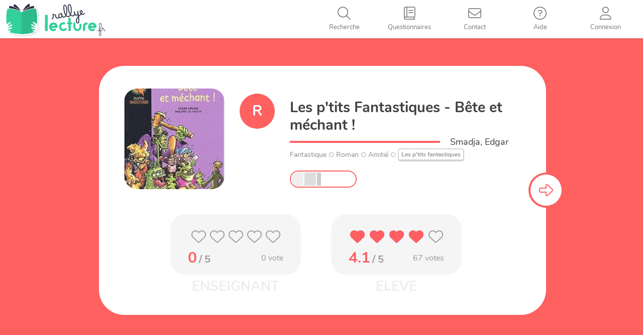

--- FILE ---
content_type: text/html; charset=UTF-8
request_url: https://rallye-lecture.fr/roman-ptits-fantastiques-les-bete-et-mechant/
body_size: 10336
content:


<!DOCTYPE html>

<html lang="fr-FR">

<head>
<meta charset="UTF-8">
<meta name="viewport" content="width=device-width, initial-scale=1">
<link rel="profile" href="http://gmpg.org/xfn/11">
<link rel="pingback" href="https://rallye-lecture.fr/xmlrpc.php">

<!--[if lt IE 9]>
<script src="https://rallye-lecture.fr/wp-content/themes/monecole-one/js/html5.js"></script>
<link rel="stylesheet" href="https://rallye-lecture.fr/wp-content/themes/monecole-one/css/ie.css" type="text/css">
<![endif]-->

<title>[Roman] P&rsquo;tits Fantastiques (Les) &#8211; Bête et méchant ! &#8211; Rallye lecture en ligne</title>
<meta name='robots' content='max-image-preview:large' />
	<style>img:is([sizes="auto" i], [sizes^="auto," i]) { contain-intrinsic-size: 3000px 1500px }</style>
	<link rel="alternate" type="application/rss+xml" title="Rallye lecture en ligne &raquo; Flux" href="https://rallye-lecture.fr/feed/" />
<link rel="alternate" type="application/rss+xml" title="Rallye lecture en ligne &raquo; Flux des commentaires" href="https://rallye-lecture.fr/comments/feed/" />
<link rel="alternate" type="application/rss+xml" title="Rallye lecture en ligne &raquo; [Roman] P&rsquo;tits Fantastiques (Les) &#8211; Bête et méchant ! Flux des commentaires" href="https://rallye-lecture.fr/roman-ptits-fantastiques-les-bete-et-mechant/feed/" />
<script type="text/javascript">
/* <![CDATA[ */
window._wpemojiSettings = {"baseUrl":"https:\/\/s.w.org\/images\/core\/emoji\/16.0.1\/72x72\/","ext":".png","svgUrl":"https:\/\/s.w.org\/images\/core\/emoji\/16.0.1\/svg\/","svgExt":".svg","source":{"concatemoji":"https:\/\/rallye-lecture.fr\/wp-includes\/js\/wp-emoji-release.min.js?ver=6.8.3"}};
/*! This file is auto-generated */
!function(s,n){var o,i,e;function c(e){try{var t={supportTests:e,timestamp:(new Date).valueOf()};sessionStorage.setItem(o,JSON.stringify(t))}catch(e){}}function p(e,t,n){e.clearRect(0,0,e.canvas.width,e.canvas.height),e.fillText(t,0,0);var t=new Uint32Array(e.getImageData(0,0,e.canvas.width,e.canvas.height).data),a=(e.clearRect(0,0,e.canvas.width,e.canvas.height),e.fillText(n,0,0),new Uint32Array(e.getImageData(0,0,e.canvas.width,e.canvas.height).data));return t.every(function(e,t){return e===a[t]})}function u(e,t){e.clearRect(0,0,e.canvas.width,e.canvas.height),e.fillText(t,0,0);for(var n=e.getImageData(16,16,1,1),a=0;a<n.data.length;a++)if(0!==n.data[a])return!1;return!0}function f(e,t,n,a){switch(t){case"flag":return n(e,"\ud83c\udff3\ufe0f\u200d\u26a7\ufe0f","\ud83c\udff3\ufe0f\u200b\u26a7\ufe0f")?!1:!n(e,"\ud83c\udde8\ud83c\uddf6","\ud83c\udde8\u200b\ud83c\uddf6")&&!n(e,"\ud83c\udff4\udb40\udc67\udb40\udc62\udb40\udc65\udb40\udc6e\udb40\udc67\udb40\udc7f","\ud83c\udff4\u200b\udb40\udc67\u200b\udb40\udc62\u200b\udb40\udc65\u200b\udb40\udc6e\u200b\udb40\udc67\u200b\udb40\udc7f");case"emoji":return!a(e,"\ud83e\udedf")}return!1}function g(e,t,n,a){var r="undefined"!=typeof WorkerGlobalScope&&self instanceof WorkerGlobalScope?new OffscreenCanvas(300,150):s.createElement("canvas"),o=r.getContext("2d",{willReadFrequently:!0}),i=(o.textBaseline="top",o.font="600 32px Arial",{});return e.forEach(function(e){i[e]=t(o,e,n,a)}),i}function t(e){var t=s.createElement("script");t.src=e,t.defer=!0,s.head.appendChild(t)}"undefined"!=typeof Promise&&(o="wpEmojiSettingsSupports",i=["flag","emoji"],n.supports={everything:!0,everythingExceptFlag:!0},e=new Promise(function(e){s.addEventListener("DOMContentLoaded",e,{once:!0})}),new Promise(function(t){var n=function(){try{var e=JSON.parse(sessionStorage.getItem(o));if("object"==typeof e&&"number"==typeof e.timestamp&&(new Date).valueOf()<e.timestamp+604800&&"object"==typeof e.supportTests)return e.supportTests}catch(e){}return null}();if(!n){if("undefined"!=typeof Worker&&"undefined"!=typeof OffscreenCanvas&&"undefined"!=typeof URL&&URL.createObjectURL&&"undefined"!=typeof Blob)try{var e="postMessage("+g.toString()+"("+[JSON.stringify(i),f.toString(),p.toString(),u.toString()].join(",")+"));",a=new Blob([e],{type:"text/javascript"}),r=new Worker(URL.createObjectURL(a),{name:"wpTestEmojiSupports"});return void(r.onmessage=function(e){c(n=e.data),r.terminate(),t(n)})}catch(e){}c(n=g(i,f,p,u))}t(n)}).then(function(e){for(var t in e)n.supports[t]=e[t],n.supports.everything=n.supports.everything&&n.supports[t],"flag"!==t&&(n.supports.everythingExceptFlag=n.supports.everythingExceptFlag&&n.supports[t]);n.supports.everythingExceptFlag=n.supports.everythingExceptFlag&&!n.supports.flag,n.DOMReady=!1,n.readyCallback=function(){n.DOMReady=!0}}).then(function(){return e}).then(function(){var e;n.supports.everything||(n.readyCallback(),(e=n.source||{}).concatemoji?t(e.concatemoji):e.wpemoji&&e.twemoji&&(t(e.twemoji),t(e.wpemoji)))}))}((window,document),window._wpemojiSettings);
/* ]]> */
</script>
<style id='wp-emoji-styles-inline-css' type='text/css'>

	img.wp-smiley, img.emoji {
		display: inline !important;
		border: none !important;
		box-shadow: none !important;
		height: 1em !important;
		width: 1em !important;
		margin: 0 0.07em !important;
		vertical-align: -0.1em !important;
		background: none !important;
		padding: 0 !important;
	}
</style>
<link rel='stylesheet' id='wp-block-library-css' href='https://rallye-lecture.fr/wp-includes/css/dist/block-library/style.min.css?ver=6.8.3' type='text/css' media='all' />
<style id='classic-theme-styles-inline-css' type='text/css'>
/*! This file is auto-generated */
.wp-block-button__link{color:#fff;background-color:#32373c;border-radius:9999px;box-shadow:none;text-decoration:none;padding:calc(.667em + 2px) calc(1.333em + 2px);font-size:1.125em}.wp-block-file__button{background:#32373c;color:#fff;text-decoration:none}
</style>
<style id='global-styles-inline-css' type='text/css'>
:root{--wp--preset--aspect-ratio--square: 1;--wp--preset--aspect-ratio--4-3: 4/3;--wp--preset--aspect-ratio--3-4: 3/4;--wp--preset--aspect-ratio--3-2: 3/2;--wp--preset--aspect-ratio--2-3: 2/3;--wp--preset--aspect-ratio--16-9: 16/9;--wp--preset--aspect-ratio--9-16: 9/16;--wp--preset--color--black: #000000;--wp--preset--color--cyan-bluish-gray: #abb8c3;--wp--preset--color--white: #ffffff;--wp--preset--color--pale-pink: #f78da7;--wp--preset--color--vivid-red: #cf2e2e;--wp--preset--color--luminous-vivid-orange: #ff6900;--wp--preset--color--luminous-vivid-amber: #fcb900;--wp--preset--color--light-green-cyan: #7bdcb5;--wp--preset--color--vivid-green-cyan: #00d084;--wp--preset--color--pale-cyan-blue: #8ed1fc;--wp--preset--color--vivid-cyan-blue: #0693e3;--wp--preset--color--vivid-purple: #9b51e0;--wp--preset--gradient--vivid-cyan-blue-to-vivid-purple: linear-gradient(135deg,rgba(6,147,227,1) 0%,rgb(155,81,224) 100%);--wp--preset--gradient--light-green-cyan-to-vivid-green-cyan: linear-gradient(135deg,rgb(122,220,180) 0%,rgb(0,208,130) 100%);--wp--preset--gradient--luminous-vivid-amber-to-luminous-vivid-orange: linear-gradient(135deg,rgba(252,185,0,1) 0%,rgba(255,105,0,1) 100%);--wp--preset--gradient--luminous-vivid-orange-to-vivid-red: linear-gradient(135deg,rgba(255,105,0,1) 0%,rgb(207,46,46) 100%);--wp--preset--gradient--very-light-gray-to-cyan-bluish-gray: linear-gradient(135deg,rgb(238,238,238) 0%,rgb(169,184,195) 100%);--wp--preset--gradient--cool-to-warm-spectrum: linear-gradient(135deg,rgb(74,234,220) 0%,rgb(151,120,209) 20%,rgb(207,42,186) 40%,rgb(238,44,130) 60%,rgb(251,105,98) 80%,rgb(254,248,76) 100%);--wp--preset--gradient--blush-light-purple: linear-gradient(135deg,rgb(255,206,236) 0%,rgb(152,150,240) 100%);--wp--preset--gradient--blush-bordeaux: linear-gradient(135deg,rgb(254,205,165) 0%,rgb(254,45,45) 50%,rgb(107,0,62) 100%);--wp--preset--gradient--luminous-dusk: linear-gradient(135deg,rgb(255,203,112) 0%,rgb(199,81,192) 50%,rgb(65,88,208) 100%);--wp--preset--gradient--pale-ocean: linear-gradient(135deg,rgb(255,245,203) 0%,rgb(182,227,212) 50%,rgb(51,167,181) 100%);--wp--preset--gradient--electric-grass: linear-gradient(135deg,rgb(202,248,128) 0%,rgb(113,206,126) 100%);--wp--preset--gradient--midnight: linear-gradient(135deg,rgb(2,3,129) 0%,rgb(40,116,252) 100%);--wp--preset--font-size--small: 13px;--wp--preset--font-size--medium: 20px;--wp--preset--font-size--large: 36px;--wp--preset--font-size--x-large: 42px;--wp--preset--spacing--20: 0.44rem;--wp--preset--spacing--30: 0.67rem;--wp--preset--spacing--40: 1rem;--wp--preset--spacing--50: 1.5rem;--wp--preset--spacing--60: 2.25rem;--wp--preset--spacing--70: 3.38rem;--wp--preset--spacing--80: 5.06rem;--wp--preset--shadow--natural: 6px 6px 9px rgba(0, 0, 0, 0.2);--wp--preset--shadow--deep: 12px 12px 50px rgba(0, 0, 0, 0.4);--wp--preset--shadow--sharp: 6px 6px 0px rgba(0, 0, 0, 0.2);--wp--preset--shadow--outlined: 6px 6px 0px -3px rgba(255, 255, 255, 1), 6px 6px rgba(0, 0, 0, 1);--wp--preset--shadow--crisp: 6px 6px 0px rgba(0, 0, 0, 1);}:where(.is-layout-flex){gap: 0.5em;}:where(.is-layout-grid){gap: 0.5em;}body .is-layout-flex{display: flex;}.is-layout-flex{flex-wrap: wrap;align-items: center;}.is-layout-flex > :is(*, div){margin: 0;}body .is-layout-grid{display: grid;}.is-layout-grid > :is(*, div){margin: 0;}:where(.wp-block-columns.is-layout-flex){gap: 2em;}:where(.wp-block-columns.is-layout-grid){gap: 2em;}:where(.wp-block-post-template.is-layout-flex){gap: 1.25em;}:where(.wp-block-post-template.is-layout-grid){gap: 1.25em;}.has-black-color{color: var(--wp--preset--color--black) !important;}.has-cyan-bluish-gray-color{color: var(--wp--preset--color--cyan-bluish-gray) !important;}.has-white-color{color: var(--wp--preset--color--white) !important;}.has-pale-pink-color{color: var(--wp--preset--color--pale-pink) !important;}.has-vivid-red-color{color: var(--wp--preset--color--vivid-red) !important;}.has-luminous-vivid-orange-color{color: var(--wp--preset--color--luminous-vivid-orange) !important;}.has-luminous-vivid-amber-color{color: var(--wp--preset--color--luminous-vivid-amber) !important;}.has-light-green-cyan-color{color: var(--wp--preset--color--light-green-cyan) !important;}.has-vivid-green-cyan-color{color: var(--wp--preset--color--vivid-green-cyan) !important;}.has-pale-cyan-blue-color{color: var(--wp--preset--color--pale-cyan-blue) !important;}.has-vivid-cyan-blue-color{color: var(--wp--preset--color--vivid-cyan-blue) !important;}.has-vivid-purple-color{color: var(--wp--preset--color--vivid-purple) !important;}.has-black-background-color{background-color: var(--wp--preset--color--black) !important;}.has-cyan-bluish-gray-background-color{background-color: var(--wp--preset--color--cyan-bluish-gray) !important;}.has-white-background-color{background-color: var(--wp--preset--color--white) !important;}.has-pale-pink-background-color{background-color: var(--wp--preset--color--pale-pink) !important;}.has-vivid-red-background-color{background-color: var(--wp--preset--color--vivid-red) !important;}.has-luminous-vivid-orange-background-color{background-color: var(--wp--preset--color--luminous-vivid-orange) !important;}.has-luminous-vivid-amber-background-color{background-color: var(--wp--preset--color--luminous-vivid-amber) !important;}.has-light-green-cyan-background-color{background-color: var(--wp--preset--color--light-green-cyan) !important;}.has-vivid-green-cyan-background-color{background-color: var(--wp--preset--color--vivid-green-cyan) !important;}.has-pale-cyan-blue-background-color{background-color: var(--wp--preset--color--pale-cyan-blue) !important;}.has-vivid-cyan-blue-background-color{background-color: var(--wp--preset--color--vivid-cyan-blue) !important;}.has-vivid-purple-background-color{background-color: var(--wp--preset--color--vivid-purple) !important;}.has-black-border-color{border-color: var(--wp--preset--color--black) !important;}.has-cyan-bluish-gray-border-color{border-color: var(--wp--preset--color--cyan-bluish-gray) !important;}.has-white-border-color{border-color: var(--wp--preset--color--white) !important;}.has-pale-pink-border-color{border-color: var(--wp--preset--color--pale-pink) !important;}.has-vivid-red-border-color{border-color: var(--wp--preset--color--vivid-red) !important;}.has-luminous-vivid-orange-border-color{border-color: var(--wp--preset--color--luminous-vivid-orange) !important;}.has-luminous-vivid-amber-border-color{border-color: var(--wp--preset--color--luminous-vivid-amber) !important;}.has-light-green-cyan-border-color{border-color: var(--wp--preset--color--light-green-cyan) !important;}.has-vivid-green-cyan-border-color{border-color: var(--wp--preset--color--vivid-green-cyan) !important;}.has-pale-cyan-blue-border-color{border-color: var(--wp--preset--color--pale-cyan-blue) !important;}.has-vivid-cyan-blue-border-color{border-color: var(--wp--preset--color--vivid-cyan-blue) !important;}.has-vivid-purple-border-color{border-color: var(--wp--preset--color--vivid-purple) !important;}.has-vivid-cyan-blue-to-vivid-purple-gradient-background{background: var(--wp--preset--gradient--vivid-cyan-blue-to-vivid-purple) !important;}.has-light-green-cyan-to-vivid-green-cyan-gradient-background{background: var(--wp--preset--gradient--light-green-cyan-to-vivid-green-cyan) !important;}.has-luminous-vivid-amber-to-luminous-vivid-orange-gradient-background{background: var(--wp--preset--gradient--luminous-vivid-amber-to-luminous-vivid-orange) !important;}.has-luminous-vivid-orange-to-vivid-red-gradient-background{background: var(--wp--preset--gradient--luminous-vivid-orange-to-vivid-red) !important;}.has-very-light-gray-to-cyan-bluish-gray-gradient-background{background: var(--wp--preset--gradient--very-light-gray-to-cyan-bluish-gray) !important;}.has-cool-to-warm-spectrum-gradient-background{background: var(--wp--preset--gradient--cool-to-warm-spectrum) !important;}.has-blush-light-purple-gradient-background{background: var(--wp--preset--gradient--blush-light-purple) !important;}.has-blush-bordeaux-gradient-background{background: var(--wp--preset--gradient--blush-bordeaux) !important;}.has-luminous-dusk-gradient-background{background: var(--wp--preset--gradient--luminous-dusk) !important;}.has-pale-ocean-gradient-background{background: var(--wp--preset--gradient--pale-ocean) !important;}.has-electric-grass-gradient-background{background: var(--wp--preset--gradient--electric-grass) !important;}.has-midnight-gradient-background{background: var(--wp--preset--gradient--midnight) !important;}.has-small-font-size{font-size: var(--wp--preset--font-size--small) !important;}.has-medium-font-size{font-size: var(--wp--preset--font-size--medium) !important;}.has-large-font-size{font-size: var(--wp--preset--font-size--large) !important;}.has-x-large-font-size{font-size: var(--wp--preset--font-size--x-large) !important;}
:where(.wp-block-post-template.is-layout-flex){gap: 1.25em;}:where(.wp-block-post-template.is-layout-grid){gap: 1.25em;}
:where(.wp-block-columns.is-layout-flex){gap: 2em;}:where(.wp-block-columns.is-layout-grid){gap: 2em;}
:root :where(.wp-block-pullquote){font-size: 1.5em;line-height: 1.6;}
</style>
<link rel='stylesheet' id='bootstrap-style-css' href='https://rallye-lecture.fr/wp-content/themes/monecole-one/js/bootstrap/bootstrap.min.css?v=4.0.1&#038;ver=6.8.3' type='text/css' media='all' />
<link rel='stylesheet' id='fancybox-style-css' href='https://rallye-lecture.fr/wp-content/themes/monecole-one/js/fancybox/jquery.fancybox.css?v=4.0.1&#038;ver=6.8.3' type='text/css' media='all' />
<link rel='stylesheet' id='tooltipster-style-css' href='https://rallye-lecture.fr/wp-content/themes/monecole-one/js/tooltipster/css/tooltipster.bundle.min.css?v=4.0.1&#038;ver=6.8.3' type='text/css' media='all' />
<link rel='stylesheet' id='fontawesome-style1-css' href='https://rallye-lecture.fr/wp-content/themes/monecole-one/FontAwesome6_5_1/css/fontawesome.css?ver=6.8.3' type='text/css' media='all' />
<link rel='stylesheet' id='fontawesome-style2-css' href='https://rallye-lecture.fr/wp-content/themes/monecole-one/FontAwesome6_5_1/css/solid.css?ver=6.8.3' type='text/css' media='all' />
<link rel='stylesheet' id='fontawesome-style3-css' href='https://rallye-lecture.fr/wp-content/themes/monecole-one/FontAwesome6_5_1/css/light.css?ver=6.8.3' type='text/css' media='all' />
<link rel='stylesheet' id='mec-addons-css' href='https://rallye-lecture.fr/wp-content/themes/monecole-one/css/mec-addons.min.css?v=4.0.1&#038;ver=6.8.3' type='text/css' media='all' />
<link rel='stylesheet' id='parent-style-css' href='https://rallye-lecture.fr/wp-content/themes/monecole-one/style.css?v=4.0.1&#038;ver=6.8.3' type='text/css' media='all' />
<link rel='stylesheet' id='child-style-css' href='https://rallye-lecture.fr/wp-content/themes/monecole-one/custom.min.css?v=4.0.1&#038;ver=6.8.3' type='text/css' media='all' />
<script type="text/javascript" src="https://rallye-lecture.fr/wp-includes/js/jquery/jquery.min.js?ver=3.7.1" id="jquery-core-js"></script>
<script type="text/javascript" src="https://rallye-lecture.fr/wp-includes/js/jquery/jquery-migrate.min.js?ver=3.4.1" id="jquery-migrate-js"></script>
<link rel="https://api.w.org/" href="https://rallye-lecture.fr/wp-json/" /><link rel="alternate" title="JSON" type="application/json" href="https://rallye-lecture.fr/wp-json/wp/v2/posts/93232" /><meta name="generator" content="WordPress 6.8.3" />
<link rel="canonical" href="https://rallye-lecture.fr/roman-ptits-fantastiques-les-bete-et-mechant/" />
<link rel='shortlink' href='https://rallye-lecture.fr/?p=93232' />
<link rel="alternate" title="oEmbed (JSON)" type="application/json+oembed" href="https://rallye-lecture.fr/wp-json/oembed/1.0/embed?url=https%3A%2F%2Frallye-lecture.fr%2Froman-ptits-fantastiques-les-bete-et-mechant%2F" />
<link rel="alternate" title="oEmbed (XML)" type="text/xml+oembed" href="https://rallye-lecture.fr/wp-json/oembed/1.0/embed?url=https%3A%2F%2Frallye-lecture.fr%2Froman-ptits-fantastiques-les-bete-et-mechant%2F&#038;format=xml" />
<link rel="icon" href="https://rallye-lecture.fr/wp-content/uploads/2020/04/cropped-IcoRL-32x32.png" sizes="32x32" />
<link rel="icon" href="https://rallye-lecture.fr/wp-content/uploads/2020/04/cropped-IcoRL-192x192.png" sizes="192x192" />
<link rel="apple-touch-icon" href="https://rallye-lecture.fr/wp-content/uploads/2020/04/cropped-IcoRL-180x180.png" />
<meta name="msapplication-TileImage" content="https://rallye-lecture.fr/wp-content/uploads/2020/04/cropped-IcoRL-270x270.png" />
<script type="text/javascript" src="/wp-content/themes/monecole-one/js/fancybox/jquery.fancybox.pack.js?v=2"></script>

<!-- Déchargement du buffer de script spécial RL -->

<!-- Controle de l'existance de la variable de session deltaMinute -->
 

</head>

	<body class="wp-singular post-template-default single single-post postid-93232 single-format-standard wp-theme-monecole-one RLSite" >

<div id="mobilebgfix">
    <div class="mobile-bg-fix-img-wrap">
        <div class="mobile-bg-fix-img"></div>
    </div>
    <div class="mobile-bg-fix-whole-site">

<header id="home" class="header">
    <div id="main-nav" class="navbar navbar-inverse bs-docs-nav" role="banner">
        <div class="navbar-header responsive-logo">
            <a href="https://rallye-lecture.fr/" class="navbar-brand"><img src="/wp-content/images/logos/svg/logo-RL.svg" alt="Rallye lecture en ligne"></a>        </div> 

        <nav class="RLNavigation" role="navigation"   id="site-navigation">             
            <a class="screen-reader-text skip-link" href="#content">Skip to content</a>
            <!-- CONNECTION WIDGET PART -->
                        <!-- CONNECTION WIDGET END -->
            <div class="menuButtons">
                <ul id="topMenuList" class="nav navbar-nav navbar-right responsive-nav main-nav-list">
                    <li id="navToogler-topmenu">
                        <a href="javascript:;" onclick="MEC_Socle.CommonFunctions.toogleMobileNav()">
                            <i class="fa fa-bars"></i>
                            <span>Menu</span>
                        </a>
                    </li>
                                            <li id="rlMenuItemSearch">
                            <a href="javascript:;" title='Recherche'>
                                <i class="fa fa-search"></i>
                                <span>Recherche</span>                            
                            </a>
                        </li>
                                                <li id="rlMenuItemListeLivres" >
                            <a href="/listelivretitre/">
                                <i class="fa fa-book"></i>
                                <span>Questionnaires</span>    
                            </a>
                        </li>
                                                <li id="rlMenuItemContact">
                            <a href="/contact/">
                                <i class="fa fa-envelope"></i>
                                <span>Contact</span>    
                            </a>
                        </li>
                        <li id="rlMenuItemAide" >
                            <a href="/iq/">
                                <i class="fa fa-question-circle"></i>
                                <span>Aide</span>    
                            </a>
                        </li>
                                            <li id="rlMenuItemConnect">
                            <a href="javascript:;" onclick="MEC_Socle.PopinHelper.openHrefPopin('#rlConnexionChoicePopin', true, false);" title='Connexion'>
                                <i class="fa fa-user"></i>
                                <span>Connexion</span>                                   
                            </a>
                        </li>
                       
                </ul>
            </div>
        </nav>  
        <div id="mobileMenuNav"></div>
    </div>
    <!-- Rallye in modification banner -->
            <div id="rlConnexionChoicePopin" style="display:none">
            <div class="ccpConnectTitle">Connexion</div>
            <div class="ccpButtonsContainer">
                <div class="ConnectButtons">
                    <a href="/identification/?redirect=eleve" class="btnCo eleve">Elèves</a>
                    <a href="/identification/" class="btnCo enseignant">Enseignant</a>
                </div>
            </div>
        </div>
            <!-- / END TOP BAR -->
    
    <!-- Left bar for enseignant -->
        
    
    <!-- search zone -->   
    <div class="bigHoverEffectZone searchHoverPage">
        <i id="btn-search-close" class="fas fa-times btn--bigHoverEffectZone-close"></i>
        <form class="search__form" action="/">
            <input class="search__input" name="s" type="search" placeholder="" autocomplete="off" autocorrect="off" autocapitalize="off" spellcheck="false" />
            <span class="search__info">Pressez la touche entrer pour rechercher, echap pour reprendre la navigation</span>
        </form>
    </div>
    <!-- /search --> 
<div class="clear"></div>

<link href='https://rallye-lecture.fr/wp-content/themes/monecole-one/css/single.min.css?v=4.0.1' rel='stylesheet' type='text/css'>
<script type="text/javascript" src="https://rallye-lecture.fr/wp-content/themes/monecole-one/js/questpage/modernizr.custom.js"></script>
 
</header> 

<div id="content" class="site-content">
    <div class="container">
        <div id="primary" class="entry-content">
            <main itemscope itemtype="http://schema.org/WebPageElement" itemprop="mainContentOfPage" id="main" class="site-main" role="main">
                                            <div id="pswPopinContainer" style="display:none">
                                        <div class="pswPopin">
            <h3>Code personnel</h3>
            <div id="studentPsw" data-finalval="">
            </div>
            <div class="error"></div>
            <div class="numPad divTab">
                <div class="numPadLine divTr">
                    <div class="numPadCell divTd" onclick="MEC_Socle.PswPopin.numberPadClickPsw(1);">1</div>
                    <div class="numPadCell divTd" onclick="MEC_Socle.PswPopin.numberPadClickPsw(2);">2</div>
                    <div class="numPadCell divTd" onclick="MEC_Socle.PswPopin.numberPadClickPsw(3);">3</div>
                </div>
                <div class="numPadLine divTr">
                    <div class="numPadCell divTd" onclick="MEC_Socle.PswPopin.numberPadClickPsw(4);">4</div>
                    <div class="numPadCell divTd" onclick="MEC_Socle.PswPopin.numberPadClickPsw(5);">5</div>
                    <div class="numPadCell divTd" onclick="MEC_Socle.PswPopin.numberPadClickPsw(6);">6</div>
                </div>
                <div class="numPadLine divTr">
                    <div class="numPadCell divTd" onclick="MEC_Socle.PswPopin.numberPadClickPsw(7);">7</div>
                    <div class="numPadCell divTd" onclick="MEC_Socle.PswPopin.numberPadClickPsw(8);">8</div>
                    <div class="numPadCell divTd" onclick="MEC_Socle.PswPopin.numberPadClickPsw(9);">9</div>
                </div>
                <div class="numPadLine divTr">
                    <div class="numPadCell divTd spec2" id="divEraseStudPsw" onclick="MEC_Socle.PswPopin.erasePsw()"><i class="fal fa-times"></i></div>
                    <div class="numPadCell divTd" onclick="MEC_Socle.PswPopin.numberPadClickPsw(0);">0</div>
                    <div class="numPadCell divTd spec" id="divValidStudPsw" onclick="validPsw(this)"><i class="fal fa-check"></i></div>
                </div>
            </div>
        </div>
        <script type="text/javascript">            
            jQuery(function(){
                MEC_Socle.PswPopin.init();
            });
        </script>
                                    </div>

                                                        <div class='arrowLeft' style="display:none;">
                                <i class="fa fa-arrow-left"></i>
                            </div>
                                                            <div class='arrowRight'>
                                    <i class='fa fa-arrow-right'></i>
                                </div>
                                                        <div class='validateButton' style="display:none;">
                                <i class='fa fa-check'></i>
                            </div>
                            <div id="ContentReplicatedInSubPanel" style="display:none">
                                                            </div>
                                                        <div id='Questionnaire' class="">
                                <form action='/ma-classe/?lastResp=93232' method='post' onsubmit='return ValidQuest()' id='QuestForm'>
                                    <input type='hidden' name='pstID' value='93232' />                            
                                    <div class="pt-perspective">
                                        <div class='questSlide initialQuestSlide' style="visibility:visible; background-color: #ff6060;">
                                            <div class='transitionPanel'>&nbsp;</div>
                                            <div id='QuestPanel0' 
                                                class="QuestPanel QuestPanelIntro QuestType1 " >
                                                <div class="SubPanel">
                                                                                                        <div class='bookActions'></div>
                                                    <div class='PartenaireHeader'></div>
                                                    <div class="QuestHeader">   
                                                        <article id="post-93232" class="post-93232 post type-post status-publish format-standard has-post-thumbnail hentry category-roman">
    <div class="entry-content">		
                <div class="QuestPresentationContentSingle">
            <div class="QuestPresentationTopPart">
                <div class="QuestPicture">
                    <div class="QuestPictContainer" style="background-image:url('https://rallye-lecture.fr/wp-content/uploads/2020/04/Ptits Fantastiques (Les) - Bte et mchant .jpg')" >
                    </div>
                </div>
                <div class="QuestMetadatas">
                    <div class="livreTypeCol">
                        <div class="bookTypeIcon Roman" title="Roman"><span>R</span></div>                    </div>
                    <div class="livreInfosCol">
                        <div class="livreTitle">
                            Les p&#039;tits Fantastiques - Bête et méchant !                        </div>
                        <div class="livreAuthorLine">
                            <span>Smadja, Edgar</span>
                        </div>
                        <div class="livreOtherMetaLine">
                            <span>Fantastique</span><i class='fas fa-circle'></i><span>Roman</span><i class='fas fa-circle'></i><span>Amitié</span><i class='fas fa-circle'></i><span><a href='/listelivretitre/?type=pack&selected=94'>Les p&#039;tits fantastiques</a></span>                        </div>
                        <div class="livreDiffEtDispoLine">
                              
                            <div class="livreDiff">
                                <div class='questNiveauxBarreContainer '
                    >
                    <div class='questNiveauxBarre ' title="">
                        <div class='nivbarCP enable '></div>
                        <div class='nivbarCE1 enable '></div>
                        <div class='nivbarCE2 enable half'></div>
                        <div class='nivbarCM1  '></div>
                        <div class='nivbarCM2  '></div>
                    </div>
                </div>                            </div>
                                                    </div>
                    </div>
                </div>
            </div>
            <div class="ratingZoneContainer">
                <div id="noteLivreEns">
                            <span class="rating-love fixed ">
            <i class="fas fa-heart under"></i>
            <i class="fas fa-heart under"></i>
            <i class="fas fa-heart under"></i>
            <i class="fas fa-heart under"></i>
            <i class="fas fa-heart under"></i>
            <span class="rate" style="width:0%;" data-width-beforevote="0"> <!-- change this value for 0 to 100 -->
              <i class="fas fa-heart full"></i>
              <i class="fas fa-heart full"></i>
              <i class="fas fa-heart full"></i>
              <i class="fas fa-heart full"></i>
              <i class="fas fa-heart full"></i>
            </span>
            <div class="validVoteZone">
                <a href="javascript:;">Valider</a>
            </div>
        </span>
                    <div class="detailVote">
                <div class='noteEnChiffre'>
                    <span class='theNote'>0</span>
                    <span class='maxNote'> / 5</span>
                </div>
                <div class='nbVotes'>
                    <span>0</span> vote                                    </div> 
            </div>
                        </div>
                <div id="noteLivreEleve">
                            <span class="rating-love fixed eleveVote">
            <i class="fas fa-heart under"></i>
            <i class="fas fa-heart under"></i>
            <i class="fas fa-heart under"></i>
            <i class="fas fa-heart under"></i>
            <i class="fas fa-heart under"></i>
            <span class="rate" style="width:82%;" data-width-beforevote="82"> <!-- change this value for 0 to 100 -->
              <i class="fas fa-heart full"></i>
              <i class="fas fa-heart full"></i>
              <i class="fas fa-heart full"></i>
              <i class="fas fa-heart full"></i>
              <i class="fas fa-heart full"></i>
            </span>
            <div class="validVoteZone">
                <a href="javascript:;">Valider</a>
            </div>
        </span>
                    <div class="detailVote">
                <div class='noteEnChiffre'>
                    <span class='theNote'>4.1</span>
                    <span class='maxNote'> / 5</span>
                </div>
                <div class='nbVotes'>
                    <span>67</span> votes                                    </div> 
            </div>
                        </div>
            </div>
        </div>
                   
                                            
    </div><!-- .entry-content -->
</article><!-- #post-## -->                                                    </div>
                                                </div>
                                            </div>
                                        </div>
                                                            <div class='questSlide' style="background-color: #74ccb3">
                                    <div class='transitionPanel' style="background-image: linear-gradient(to right, #ff6060  ,#74ccb3 )">&nbsp;</div>
                                    <div id='QuestPanel1' 
                                        class="QuestPanel" 
                                                                            >
                                        <div class="SubPanel">
                                            <div class="bookActions"></div>
                                            <div class='PartenaireHeader'></div>
                                            <div class="QuestHeader">
                                                <div class="QuestPicture">
                                                    <div class="QuestPictContainer" style="background-image:url('https://rallye-lecture.fr/wp-content/uploads/2020/04/Ptits Fantastiques (Les) - Bte et mchant .jpg')" >
                                                    </div>
                                                </div>
                                                <div class="questCell">
                                                    <div class='Question'>
                                                        <div class='QuestNumb'>Question 1</div>
                                                        <div class='containerQuest'>
                                                            <div class='TextQuest'>Qui est Golane ?</div>
                                                        </div>
                                                                                                            </div>
                                                </div>
                                            </div>
                                            <div class='Responses'>
                                                                                                    <div class='RespContainer R1'>                                                
                                                        <div class='ptiGars'>
                                                            <img src="/wp-content/images/questionnaires/gauche/2.png" alt="petit enfant illustrant le choix" />
                                                        </div>
                                                        <div class='Response'>
                                                            <input type='checkbox' id='rep1_3' name='questID-1' value='3' style=''>
                                                            <label for='rep1_3'>
                                                                Le fils du libraire.                                                            </label>
                                                            <div class="hoverEffectContainer">
                                                                <div class="hoverEffect"></div>
                                                            </div>
                                                        </div>
                                                                                                            </div>
                                                                                                        <div class='RespContainer R2'>                                                
                                                        <div class='ptiGars'>
                                                            <img src="/wp-content/images/questionnaires/centre/1.png" alt="petit enfant illustrant le choix" />
                                                        </div>
                                                        <div class='Response'>
                                                            <input type='checkbox' id='rep1_1' name='questID-1' value='1' style=''>
                                                            <label for='rep1_1'>
                                                                Le fils du cuisinier.                                                            </label>
                                                            <div class="hoverEffectContainer">
                                                                <div class="hoverEffect"></div>
                                                            </div>
                                                        </div>
                                                                                                            </div>
                                                                                                        <div class='RespContainer R3'>                                                
                                                        <div class='ptiGars'>
                                                            <img src="/wp-content/images/questionnaires/droite/9.png" alt="petit enfant illustrant le choix" />
                                                        </div>
                                                        <div class='Response'>
                                                            <input type='checkbox' id='rep1_2' name='questID-1' value='2' style=''>
                                                            <label for='rep1_2'>
                                                                Le fils du roi.                                                            </label>
                                                            <div class="hoverEffectContainer">
                                                                <div class="hoverEffect"></div>
                                                            </div>
                                                        </div>
                                                                                                            </div>
                                                                                                </div>
                                        </div>
                                    </div>
                                </div>                                <div class='questSlide' style="background-color: #45de86">
                                    <div class='transitionPanel' style="background-image: linear-gradient(to right, #74ccb3  ,#45de86 )">&nbsp;</div>
                                    <div id='QuestPanel2' 
                                        class="QuestPanel" 
                                                                            >
                                        <div class="SubPanel">
                                            <div class="bookActions"></div>
                                            <div class='PartenaireHeader'></div>
                                            <div class="QuestHeader">
                                                <div class="QuestPicture">
                                                    <div class="QuestPictContainer" style="background-image:url('https://rallye-lecture.fr/wp-content/uploads/2020/04/Ptits Fantastiques (Les) - Bte et mchant .jpg')" >
                                                    </div>
                                                </div>
                                                <div class="questCell">
                                                    <div class='Question'>
                                                        <div class='QuestNumb'>Question 2</div>
                                                        <div class='containerQuest'>
                                                            <div class='TextQuest'>Qui est Stanislas ?</div>
                                                        </div>
                                                                                                            </div>
                                                </div>
                                            </div>
                                            <div class='Responses'>
                                                                                                    <div class='RespContainer R1'>                                                
                                                        <div class='ptiGars'>
                                                            <img src="/wp-content/images/questionnaires/gauche/5.png" alt="petit enfant illustrant le choix" />
                                                        </div>
                                                        <div class='Response'>
                                                            <input type='checkbox' id='rep2_1' name='questID-2' value='1' style=''>
                                                            <label for='rep2_1'>
                                                                Un humain.                                                            </label>
                                                            <div class="hoverEffectContainer">
                                                                <div class="hoverEffect"></div>
                                                            </div>
                                                        </div>
                                                                                                            </div>
                                                                                                        <div class='RespContainer R2'>                                                
                                                        <div class='ptiGars'>
                                                            <img src="/wp-content/images/questionnaires/centre/2.png" alt="petit enfant illustrant le choix" />
                                                        </div>
                                                        <div class='Response'>
                                                            <input type='checkbox' id='rep2_3' name='questID-2' value='3' style=''>
                                                            <label for='rep2_3'>
                                                                Un extra-terrestre.                                                            </label>
                                                            <div class="hoverEffectContainer">
                                                                <div class="hoverEffect"></div>
                                                            </div>
                                                        </div>
                                                                                                            </div>
                                                                                                        <div class='RespContainer R3'>                                                
                                                        <div class='ptiGars'>
                                                            <img src="/wp-content/images/questionnaires/droite/8.png" alt="petit enfant illustrant le choix" />
                                                        </div>
                                                        <div class='Response'>
                                                            <input type='checkbox' id='rep2_2' name='questID-2' value='2' style=''>
                                                            <label for='rep2_2'>
                                                                Un monstre.                                                            </label>
                                                            <div class="hoverEffectContainer">
                                                                <div class="hoverEffect"></div>
                                                            </div>
                                                        </div>
                                                                                                            </div>
                                                                                                </div>
                                        </div>
                                    </div>
                                </div>                                <div class='questSlide' style="background-color: #3186ca">
                                    <div class='transitionPanel' style="background-image: linear-gradient(to right, #45de86  ,#3186ca )">&nbsp;</div>
                                    <div id='QuestPanel3' 
                                        class="QuestPanel" 
                                                                            >
                                        <div class="SubPanel">
                                            <div class="bookActions"></div>
                                            <div class='PartenaireHeader'></div>
                                            <div class="QuestHeader">
                                                <div class="QuestPicture">
                                                    <div class="QuestPictContainer" style="background-image:url('https://rallye-lecture.fr/wp-content/uploads/2020/04/Ptits Fantastiques (Les) - Bte et mchant .jpg')" >
                                                    </div>
                                                </div>
                                                <div class="questCell">
                                                    <div class='Question'>
                                                        <div class='QuestNumb'>Question 3</div>
                                                        <div class='containerQuest'>
                                                            <div class='TextQuest'>Pourquoi les monstres ont-ils capturé des humains ?</div>
                                                        </div>
                                                                                                            </div>
                                                </div>
                                            </div>
                                            <div class='Responses'>
                                                                                                    <div class='RespContainer R1'>                                                
                                                        <div class='ptiGars'>
                                                            <img src="/wp-content/images/questionnaires/gauche/4.png" alt="petit enfant illustrant le choix" />
                                                        </div>
                                                        <div class='Response'>
                                                            <input type='checkbox' id='rep3_2' name='questID-3' value='2' style=''>
                                                            <label for='rep3_2'>
                                                                Pour les faire souffrir.                                                            </label>
                                                            <div class="hoverEffectContainer">
                                                                <div class="hoverEffect"></div>
                                                            </div>
                                                        </div>
                                                                                                            </div>
                                                                                                        <div class='RespContainer R2'>                                                
                                                        <div class='ptiGars'>
                                                            <img src="/wp-content/images/questionnaires/centre/1.png" alt="petit enfant illustrant le choix" />
                                                        </div>
                                                        <div class='Response'>
                                                            <input type='checkbox' id='rep3_1' name='questID-3' value='1' style=''>
                                                            <label for='rep3_1'>
                                                                Pour découvrir leur secret.                                                            </label>
                                                            <div class="hoverEffectContainer">
                                                                <div class="hoverEffect"></div>
                                                            </div>
                                                        </div>
                                                                                                            </div>
                                                                                                        <div class='RespContainer R3'>                                                
                                                        <div class='ptiGars'>
                                                            <img src="/wp-content/images/questionnaires/droite/6.png" alt="petit enfant illustrant le choix" />
                                                        </div>
                                                        <div class='Response'>
                                                            <input type='checkbox' id='rep3_3' name='questID-3' value='3' style=''>
                                                            <label for='rep3_3'>
                                                                Pour s&#039;en faire des animaux de compagnie.                                                            </label>
                                                            <div class="hoverEffectContainer">
                                                                <div class="hoverEffect"></div>
                                                            </div>
                                                        </div>
                                                                                                            </div>
                                                                                                </div>
                                        </div>
                                    </div>
                                </div>                                <div class='questSlide' style="background-color: #6b7392">
                                    <div class='transitionPanel' style="background-image: linear-gradient(to right, #3186ca  ,#6b7392 )">&nbsp;</div>
                                    <div id='QuestPanel4' 
                                        class="QuestPanel" 
                                                                            >
                                        <div class="SubPanel">
                                            <div class="bookActions"></div>
                                            <div class='PartenaireHeader'></div>
                                            <div class="QuestHeader">
                                                <div class="QuestPicture">
                                                    <div class="QuestPictContainer" style="background-image:url('https://rallye-lecture.fr/wp-content/uploads/2020/04/Ptits Fantastiques (Les) - Bte et mchant .jpg')" >
                                                    </div>
                                                </div>
                                                <div class="questCell">
                                                    <div class='Question'>
                                                        <div class='QuestNumb'>Question 4</div>
                                                        <div class='containerQuest'>
                                                            <div class='TextQuest'>Qui est chargé de protéger Stanislas ?</div>
                                                        </div>
                                                                                                            </div>
                                                </div>
                                            </div>
                                            <div class='Responses'>
                                                                                                    <div class='RespContainer R1'>                                                
                                                        <div class='ptiGars'>
                                                            <img src="/wp-content/images/questionnaires/gauche/2.png" alt="petit enfant illustrant le choix" />
                                                        </div>
                                                        <div class='Response'>
                                                            <input type='checkbox' id='rep4_2' name='questID-4' value='2' style=''>
                                                            <label for='rep4_2'>
                                                                Golane                                                            </label>
                                                            <div class="hoverEffectContainer">
                                                                <div class="hoverEffect"></div>
                                                            </div>
                                                        </div>
                                                                                                            </div>
                                                                                                        <div class='RespContainer R2'>                                                
                                                        <div class='ptiGars'>
                                                            <img src="/wp-content/images/questionnaires/centre/5.png" alt="petit enfant illustrant le choix" />
                                                        </div>
                                                        <div class='Response'>
                                                            <input type='checkbox' id='rep4_3' name='questID-4' value='3' style=''>
                                                            <label for='rep4_3'>
                                                                Serrevis                                                            </label>
                                                            <div class="hoverEffectContainer">
                                                                <div class="hoverEffect"></div>
                                                            </div>
                                                        </div>
                                                                                                            </div>
                                                                                                        <div class='RespContainer R3'>                                                
                                                        <div class='ptiGars'>
                                                            <img src="/wp-content/images/questionnaires/droite/2.png" alt="petit enfant illustrant le choix" />
                                                        </div>
                                                        <div class='Response'>
                                                            <input type='checkbox' id='rep4_1' name='questID-4' value='1' style=''>
                                                            <label for='rep4_1'>
                                                                Le roi                                                            </label>
                                                            <div class="hoverEffectContainer">
                                                                <div class="hoverEffect"></div>
                                                            </div>
                                                        </div>
                                                                                                            </div>
                                                                                                </div>
                                        </div>
                                    </div>
                                </div>                                <div class='questSlide' style="background-color: #6b7392">
                                    <div class='transitionPanel' style="background-image: linear-gradient(to right, #6b7392  ,#6b7392 )">&nbsp;</div>
                                    <div id='QuestPanel5' 
                                        class="QuestPanel" 
                                                                            >
                                        <div class="SubPanel">
                                            <div class="bookActions"></div>
                                            <div class='PartenaireHeader'></div>
                                            <div class="QuestHeader">
                                                <div class="QuestPicture">
                                                    <div class="QuestPictContainer" style="background-image:url('https://rallye-lecture.fr/wp-content/uploads/2020/04/Ptits Fantastiques (Les) - Bte et mchant .jpg')" >
                                                    </div>
                                                </div>
                                                <div class="questCell">
                                                    <div class='Question'>
                                                        <div class='QuestNumb'>Question 5</div>
                                                        <div class='containerQuest'>
                                                            <div class='TextQuest'>Qu&#039;arrive-t-il à Golane à la fin ?</div>
                                                        </div>
                                                                                                            </div>
                                                </div>
                                            </div>
                                            <div class='Responses'>
                                                                                                    <div class='RespContainer R1'>                                                
                                                        <div class='ptiGars'>
                                                            <img src="/wp-content/images/questionnaires/gauche/4.png" alt="petit enfant illustrant le choix" />
                                                        </div>
                                                        <div class='Response'>
                                                            <input type='checkbox' id='rep5_1' name='questID-5' value='1' style=''>
                                                            <label for='rep5_1'>
                                                                Il part avec Stanislas.                                                            </label>
                                                            <div class="hoverEffectContainer">
                                                                <div class="hoverEffect"></div>
                                                            </div>
                                                        </div>
                                                                                                            </div>
                                                                                                        <div class='RespContainer R2'>                                                
                                                        <div class='ptiGars'>
                                                            <img src="/wp-content/images/questionnaires/centre/3.png" alt="petit enfant illustrant le choix" />
                                                        </div>
                                                        <div class='Response'>
                                                            <input type='checkbox' id='rep5_3' name='questID-5' value='3' style=''>
                                                            <label for='rep5_3'>
                                                                Il meurt.                                                            </label>
                                                            <div class="hoverEffectContainer">
                                                                <div class="hoverEffect"></div>
                                                            </div>
                                                        </div>
                                                                                                            </div>
                                                                                                        <div class='RespContainer R3'>                                                
                                                        <div class='ptiGars'>
                                                            <img src="/wp-content/images/questionnaires/droite/7.png" alt="petit enfant illustrant le choix" />
                                                        </div>
                                                        <div class='Response'>
                                                            <input type='checkbox' id='rep5_2' name='questID-5' value='2' style=''>
                                                            <label for='rep5_2'>
                                                                Il se transforme en humain.                                                            </label>
                                                            <div class="hoverEffectContainer">
                                                                <div class="hoverEffect"></div>
                                                            </div>
                                                        </div>
                                                                                                            </div>
                                                                                                </div>
                                        </div>
                                    </div>
                                </div><input type="hidden" id="rl-questNotInRallye-nf" name="rl-questNotInRallye-nf" value="b59319127e" /><input type="hidden" name="_wp_http_referer" value="/roman-ptits-fantastiques-les-bete-et-mechant/" /></div></form></div>            </main><!-- #main -->
        </div><!-- #primary -->
    </div><!-- .container -->
    
    <script type="text/javascript" src="https://rallye-lecture.fr/wp-content/themes/monecole-one/js/single.min.js?va=4.0.1"></script>
    <script type="text/javascript">
        RL_QUESTPAGE.init({
            //En mode simulation
            isModeSimu: false,
            //En mode prévisualisation création de questionnaire
            isPrevisuCrea: false,
            //En mode vérification par les pairs
            isPairVerification: false,
            //Connecté en tant qu'enseignant
            ensConnected: false,
            //Connecté en tant qu'élève
            eleConnected: false,
            //ID de l'élève si connecté
            eleID: -1,
            //Réponses à afficher
            responses: null,
            //Réponses à enregistrer (post connexion)
            repAfterConnected: null        });
        
        RL_PageTransitions.init(false,false,false);
    </script>

</div><!-- .site-content -->

<footer id="footer" itemscope="itemscope" itemtype="http://schema.org/WPFooter">
    <div class="container">
        
    </div> <!-- / END CONTAINER -->
</footer> <!-- / END FOOOTER  -->

    </div><!-- mobile-bg-fix-whole-site -->
</div><!-- .mobile-bg-fix-wrap -->

    <!-- Matomo -->
    <script>
      var _paq = window._paq = window._paq || [];
      /* tracker methods like "setCustomDimension" should be called before "trackPageView" */
      _paq.push(['trackPageView']);
      _paq.push(['enableLinkTracking']);
      (function() {
        var u="https://analytics.monecole.fr/";
        _paq.push(['setTrackerUrl', u+'matomo.php']);
        _paq.push(['setSiteId', '4']);
        var d=document, g=d.createElement('script'), s=d.getElementsByTagName('script')[0];
        g.async=true; g.src=u+'matomo.js'; s.parentNode.insertBefore(g,s);
      })();
    </script>
    <!-- End Matomo Code -->
     
        <script type="text/javascript">
            var iframes = document.querySelectorAll("iframe");
            var replaceCode = "<div class='youtubeDisabled'><div class='ydText'>Vous êtes sur le point de visionner une vidéo hébergée sur YouTube.<br/>";
            replaceCode += "En cliquant sur \"Accepter et visionner\", vous acceptez que YouTube dépose des cookies sur votre navigateur.<br/>(voir notre <a class='lienText' href='/protection-des-donnees-personnelles.'>politique de protection des données personnelles</a>).<br/><br/>";
            replaceCode += "<a class='actionButton siteColorButton' href=\"javascript:MEC_Socle.CookieTierManager.updateCookieConsent('_youtube', 1);\">Accepter et visionner</a></div></div>";        
            iframes = [].slice.call(iframes);
            iframes.forEach(function(curIframe) {
                if(curIframe.src.indexOf("youtube.com") !== -1){
                    var parentNode = curIframe.parentNode;
                    var newNode = document.createElement("div");
                    newNode.innerHTML = replaceCode;
                    parentNode.replaceChild(newNode, curIframe);
                }
            });
        </script>
        
<script type="speculationrules">
{"prefetch":[{"source":"document","where":{"and":[{"href_matches":"\/*"},{"not":{"href_matches":["\/wp-*.php","\/wp-admin\/*","\/wp-content\/uploads\/*","\/wp-content\/*","\/wp-content\/plugins\/*","\/wp-content\/themes\/monecole-one\/*","\/*\\?(.+)"]}},{"not":{"selector_matches":"a[rel~=\"nofollow\"]"}},{"not":{"selector_matches":".no-prefetch, .no-prefetch a"}}]},"eagerness":"conservative"}]}
</script>
<script type="text/javascript" src="https://rallye-lecture.fr/wp-content/themes/monecole-one/js/bootstrap/bootstrap.min.js?ver=4.0.1" id="bootstrap-script-js"></script>
<script type="text/javascript" src="https://rallye-lecture.fr/wp-content/themes/monecole-one/js/mec-ajax-caller.min.js?ver=4.0.1" id="MECAjaxCaller-js"></script>
<script type="text/javascript" src="https://rallye-lecture.fr/wp-content/themes/monecole-one/js/mec-addons.min.js?ver=4.0.1" id="MECaddons-js"></script>
<script type="text/javascript" src="https://rallye-lecture.fr/wp-content/themes/monecole-one/js/mec-socle.min.js?ver=b4.0.1" id="MECSocle-js"></script>
<script type="text/javascript" src="https://rallye-lecture.fr/wp-content/themes/monecole-one/js/tooltipster/js/tooltipster.bundle.min.js?ver=4.0.1" id="tooltipster-script-js"></script>
<script type="text/javascript" id="RLSiteGlobal-js-extra">
/* <![CDATA[ */
var MyAjaxVars = {"ajaxurl":"https:\/\/rallye-lecture.fr\/wp-admin\/admin-ajax.php","captchaurl":"https:\/\/rallye-lecture.fr\/wp-content\/themes\/monecole-one\/IconCaptcha\/","ajaxEnsConnectError":"AJAX_CONNECT_ERR_ENS","ajaxEleveConnectError":"AJAX_CONNECT_ERR_ELEVE","ajaxAdminConnectError":"AJAX_CONNECT_ERR_ADMIN","postCommentNonce":"fe53705125"};
/* ]]> */
</script>
<script type="text/javascript" src="https://rallye-lecture.fr/wp-content/themes/monecole-one/js/rl-helper.min.js?ver=4.0.1a" id="RLSiteGlobal-js"></script>

</body>

</html>